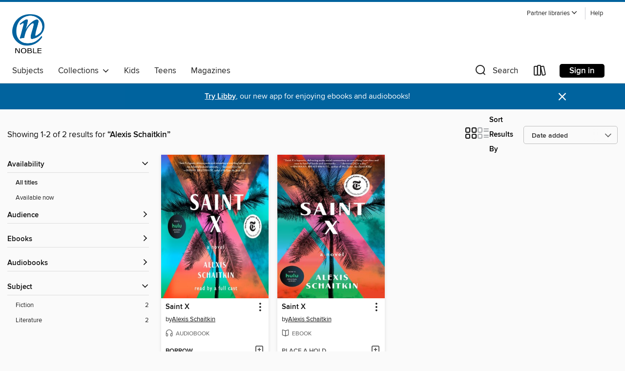

--- FILE ---
content_type: text/css; charset=utf-8
request_url: https://noble.overdrive.com/assets/v3/css/45b2cd3100fbdebbdb6e3d5fa7e06ec7/colors.css?primary=%2300316b&primaryR=0&primaryG=49&primaryB=107&primaryFontColor=%23fff&secondary=%2300639e&secondaryR=0&secondaryG=99&secondaryB=158&secondaryFontColor=%23fff&bannerIsSecondaryColor=false&defaultColor=%23222
body_size: 1578
content:
.primary-color{color:#00316b!important}.primary-fill{fill:#00316b!important}.primary-background{background-color:#00316b}.primary-font{color:#fff}.primary-font-highlight-box:before{content:'';position:absolute;display:block;top:0;bottom:0;left:0;right:0;background:#fff;opacity:.08}.primary-font-highlight-box:after{content:'';position:absolute;display:block;top:0;bottom:0;left:0;right:0;border:1px dashed #fff;opacity:.28}.secondary-font-highlight-box:before{content:'';position:absolute;display:block;top:0;bottom:0;left:0;right:0;background:#fff;opacity:.08}.secondary-font-highlight-box:after{content:'';position:absolute;display:block;top:0;bottom:0;left:0;right:0;border:1px dashed #fff;opacity:.28}.Hero .Hero-banner{background:#00316b!important}.Campaign{background:#00316b!important}.Campaign-title{color:#fff}.Campaign-monochrome-svg{fill:#fff}.Campaign-featuredTitle,.Campaign-featuredTitle:hover{color:#fff}.Campaign-author,.Campaign-author:hover{color:#fff}.Campaign-author:hover,.Campaign-learnMoreLink{color:#fff}.Campaign-description{color:#fff}.kindle-trouble-container .od-format-button{color:#fff!important}.button.place-a-hold.Button-holdButton{border:2px solid}.button.place-a-hold.Button-holdButton:hover{border:2px solid}.AccountPageMenu-tabListItem{border-color:#00316b!important}.primary-color-hover:hover{color:#00316b!important}.primary-color-focus:focus{color:#00316b!important}.secondary-color{color:#00639e!important}.secondary-fill{fill:#00639e!important}.secondary-color-hoverable{color:#00639e}.secondary-color-hoverable:focus,.secondary-color-hoverable:hover{color:#004f7e}.secondary-background{background:#00639e!important;color:#fff!important}.secondary-color-hover:hover{color:#00639e!important}.secondary-background-hover:hover{background:#00639e!important}.secondary-color-focus:focus{color:#00639e!important}.secondary-border-color{border-color:#00639e!important}.secondary-underline{color:#00639e!important;text-decoration:underline}.button.outline[disabled],.button.outline[disabled]:focus,.button.outline[disabled]:hover{color:#666!important;border-color:#666;background:0 0}.spinner{border-bottom:4px solid rgba(255,255,255,.2);border-left:4px solid rgba(255,255,255,.2);border-right:4px solid rgba(255,255,255,.2);border-top:4px solid rgba(255,255,255,.8)}.MergedSite .Header,.nav-container{border-top:4px solid #00639e;background-color:#fff}.notificationDotContainer{background-color:#fff}.BrowseFormats .BrowseFormats-link.is-active:after,.BrowseFormats .BrowseFormats-link:after{background-color:#00316b}.icon-account.expanded{color:#00639e!important}.top-bar-section li:not(.has-form) a:not(.button):not(.close-advantage-tout){color:#222;background-color:#fff}.top-bar-section .open li:not(.has-form) a:not(.button):not(.close-advantage-tout){color:#222;background-color:#fff}.notification-bell-svg{fill:#222;stroke:#222}.top-bar-section ul li{color:#222;background:0 0}.top-bar-section ul li:hover{background:0 0}.top-bar-section ul .open li:not(.has-form) a:not(.button):not(.close-advantage-tout){color:#222;background-color:#fff}.content.f-dropdown div h2,.content.f-dropdown div li h2{color:#00316b}.title-details .loan-button-audiobook .accordion .accordion-navigation a.primary:focus{box-shadow:none;color:#fff}.title-details .loan-button-audiobook .accordion .accordion-navigation a.primary:hover{color:#fff}.top-bar.expanded .toggle-topbar.menu-icon{color:#00639e}nav.top-bar{background-color:#fff}nav.top-bar li.search-icon i.expanded{color:#00639e}.top-bar.expanded .toggle-topbar.browse a{color:#00639e}ul#lending-period-options-mobile.f-dropdown li a:after,ul#lending-period-options-mobile.f-dropdown li a:hover,ul#lending-period-options.f-dropdown li a:after,ul#lending-period-options.f-dropdown li a:hover{color:#00639e}ul.pagination li.current a:focus,ul.pagination li.current a:hover,ul.pagination li.current button:focus,ul.pagination li.current button:hover{background:#00316b}.Toaster-toast:not(.is-burnt),.sample-only-banner{background-color:#00639e;color:#fff}.sample-only-banner__message h1,.sample-only-banner__message h2,.sample-only-banner__message h3,.sample-only-banner__message h4,.sample-only-banner__message h5,.sample-only-banner__message h6{color:#fff}.accordion-navigation .content a li:hover{color:#00639e}.library-card-sign-up a:hover{color:#00316b}span.selected,span.selected:hover{border-color:#00639e}.collection-link.primary-color-hover:hover span.selected{border-color:#00316b}.Autocompletions .Autocompletions-item.is-active{border-left:solid 2px #00639e!important}[dir=rtl] .Autocompletions .Autocompletions-item.is-active{border-left:inherit!important;border-right:solid 2px #00639e!important}.media-container.list-view ul li .title-container .title-contents .title-header-bar.available-title a{color:#fff;background:#00639e}.Nav-searchIcon--desktop.is-selected{border-bottom:2px solid #00639e}.Nav-collectionsDropLink.open .Nav-collectionsDropArrow{color:#00639e!important}.MobileNav-roomLibraryName,.Nav-room-logo--desktop{color:#00639e!important}.DesktopNavLinks .DesktopNavLinks-link{color:#222}.Nav-accountDropArrow{color:#222}.Nav-collectionsDropArrow{color:#222}.Nav-searchIcon--desktop{color:#222}.Nav-bookshelfIcon--desktop{color:#222}.Nav-advancedSearch{color:#222}.Nav-advancedSearch:hover{color:#222}.Nav-advancedSearch:focus{color:#222}.Nav-advancedSearchCaret{color:#222}.getACardPromoHeader p{color:#222}.MobileNav{background-color:#fff;color:#222}.MobileNav-bookshelfIcon{color:#222}.MobileNav-hamburgerIcon{color:#222}.MobileNav-submitSearch{color:#222}.MobileNav-advancedSearch{color:#000;background-color:#fff}.MobileNav-searchInput{background:0 0!important}.Nav .Nav-searchBar{border-bottom:1px solid #ccc}.MobileNav-roomLogo,.Nav-room-sub-logo--desktop{color:#666}a.Nav-backToMainCollection{color:#222}a.Nav-backToMainCollection:hover{color:#222}.Nav-topRightLink:not(:first-child){border-left:1px solid #cdccd1}[dir=rtl] .Nav-topRightLink:not(:first-child){border-left:inherit;border-right:1px solid #cdccd1}.search-bar input{background:#fff!important}.MobileNav-clearSearchIcon,.Nav-clearSearch{background:#555}p.advantage-tout-text{color:#222}p.advantage-tout-text:hover{color:#222}